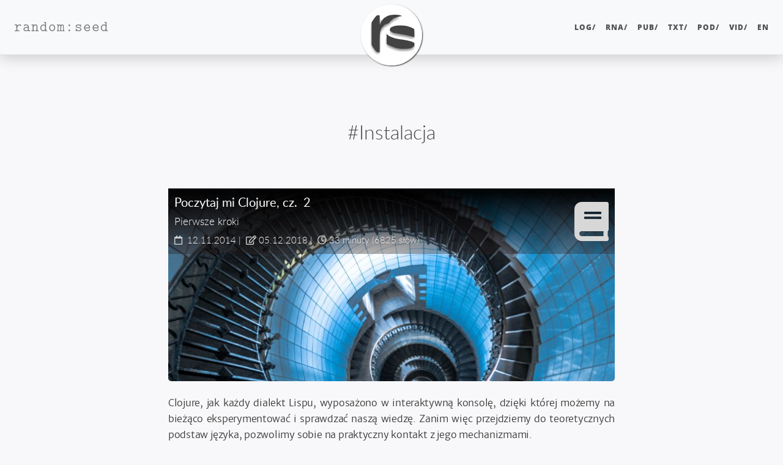

--- FILE ---
content_type: text/html; charset=UTF-8
request_url: https://rubens.randomseed.pl/tagi/instalacja/
body_size: 5922
content:
<!DOCTYPE html>
<html lang="pl" itemscope itemtype="https://schema.org/CollectionPage" itemid="https://randomseed.pl/tagi/instalacja/" prefix="fb: https://www.facebook.com/2008/fbml og: https://ogp.me/ns# website: https://ogp.me/ns/website#">
<head>
  <meta charset="utf-8">
  <meta http-equiv="X-UA-Compatible" content="IE=edge">
  <meta name="viewport" content="width=device-width, initial-scale=1.0">
  <title>#Instalacja – random:seed</title>
  <meta property="og:title" content="#Instalacja – random:seed" lang="pl">
  <meta name="twitter:title" content="#Instalacja – random:seed" lang="pl">
  <meta name="description" content="Wortal losowego ziarna: cyberkultura, programowanie, IT security, życie i śmierć, recenzje i prototypy." lang="pl">
  <meta property="og:description" content="Wortal losowego ziarna: cyberkultura, programowanie, IT security, życie i śmierć, recenzje i prototypy." lang="pl">
  <meta property="website:publisher" content="https://www.facebook.com/therandomseed"><meta property="article:publisher" content="https://www.facebook.com/therandomseed"><meta name="twitter:description" content="Wortal losowego ziarna: cyberkultura, programowanie, IT security, życie i śmierć, recenzje i prototypy." lang="pl">
  <link itemprop="mainEntityOfPage" href="https://randomseed.pl/tagi/instalacja/">
  <meta itemprop="mainEntityOfPage" content="https://randomseed.pl/tagi/instalacja/">
  <link href="https://randomseed.pl/ico/favicon.2a6972e5eb5dc2f81e4fd42e0df26be224debaa434d8fc342d66bc508f0e7b50.ico" rel="icon" type="image/x-icon">
  <meta itemprop="image"     content="https://randomseed.pl/ico/randomseed-cover-nonum.9cc2462b82704c62317126916d0d30ceb218a855ecae5b95672eab731ee5f40d.jpg">
  <meta property="og:image"  content="https://randomseed.pl/ico/randomseed-cover-nonum.9cc2462b82704c62317126916d0d30ceb218a855ecae5b95672eab731ee5f40d.jpg">
  <meta name="twitter:image" content="https://randomseed.pl/ico/randomseed-cover-nonum.9cc2462b82704c62317126916d0d30ceb218a855ecae5b95672eab731ee5f40d.jpg">
  <meta name="twitter:card" content="summary" lang="pl">
  <meta name="twitter:site" content="@therandomseed">
  <meta property="fb:pages" content="249192445164706">
  <meta property="fb:app_id" content="604616523627716">
  <meta property="og:url" content="https://randomseed.pl/tagi/instalacja/">
  <meta property="og:type" content="website">
  <meta property="og:site_name" content="random:seed">
  <meta name="generator" content="Hugo 0.147.2">
  <link rel="canonical" href="https://randomseed.pl/tagi/instalacja/" hreflang="pl">
  <link rel="alternate" href="https://randomseed.pl/index.xml" type="application/rss+xml" title="random:seed" hreflang="pl">
  <link rel="alternate" href="https://randomseed.pl/pod/index.xml" type="application/rss+xml" title="Podcast random:stream" hreflang="pl">
  <link rel="apple-touch-icon"      sizes="57x57"   href="https://davinci.randomseed.pl/ico/apple-icon-57x57.27a976d654aae823a2d79a0bdee36d48ba5abfe0e3cb985cce2e7784b396f525.png">
  <link rel="apple-touch-icon"      sizes="60x60"   href="https://davinci.randomseed.pl/ico/apple-icon-60x60.09ef6ba452795749020aecf7543bef7241fd859787c817be9a7998f54070ebb7.png">
  <link rel="apple-touch-icon"      sizes="72x72"   href="https://rubens.randomseed.pl/ico/apple-icon-72x72.5f01b3c31ce60a3ae953306bc9602fdb852254348b11404e38e6329607cf86b6.png">
  <link rel="apple-touch-icon"      sizes="76x76"   href="https://picasso.randomseed.pl/ico/apple-icon-76x76.f04281eee3f0f099d742975770d107bf81501b894c4d6b23824b27b340ad4180.png">
  <link rel="apple-touch-icon"      sizes="114x114" href="https://davinci.randomseed.pl/ico/apple-icon-114x114.27d6af7a88f1d7fc153da0fa7d2b3a01f8529acade381a369b50e27f70b30926.png">
  <link rel="apple-touch-icon"      sizes="120x120" href="https://davinci.randomseed.pl/ico/apple-icon-120x120.875349ebdffab30c7d0335ecc22e39aff671a828b1de7b54a540e3df4ab7d778.png">
  <link rel="apple-touch-icon"      sizes="144x144" href="https://picasso.randomseed.pl/ico/apple-icon-144x144.a7b76093d7cc2ebd1781d1151ae8f8b64fe15c3f8ea53fa0fcd40d54a3cd97ac.png">
  <link rel="apple-touch-icon"      sizes="152x152" href="https://davinci.randomseed.pl/ico/apple-icon-152x152.1b741546f914bd97b0e585d92b94fc5c1cd81379faacd5117dab2df545d5aa40.png">
  <link rel="apple-touch-icon"      sizes="180x180" href="https://rubens.randomseed.pl/ico/apple-icon-180x180.73426eee180c62c414ade2448a98a908f87646d7386970dc7c85953202c607b1.png">
  <link rel="icon" type="image/png" sizes="36x36"   href="https://picasso.randomseed.pl/ico/android-icon-36x36.9e6f1f4f4c8320c09242c10f19041f4f0750da2c1fd82f68dd9736bbe66fdcf6.png">
  <link rel="icon" type="image/png" sizes="48x48"   href="https://davinci.randomseed.pl/ico/android-icon-48x48.2310d85a1cc5cf1015f010dcae41fdcdaddf0efa51cd8f3ccb6f5c242774a8f2.png">
  <link rel="icon" type="image/png" sizes="72x72"   href="https://davinci.randomseed.pl/ico/android-icon-72x72.5f01b3c31ce60a3ae953306bc9602fdb852254348b11404e38e6329607cf86b6.png">
  <link rel="icon" type="image/png" sizes="92x96"   href="https://rubens.randomseed.pl/ico/android-icon-96x96.33f952e1418fd92e87f116b91de4067e108262c28ca051137cf56ab069ac1a6d.png">
  <link rel="icon" type="image/png" sizes="144x144" href="https://picasso.randomseed.pl/ico/android-icon-144x144.a7b76093d7cc2ebd1781d1151ae8f8b64fe15c3f8ea53fa0fcd40d54a3cd97ac.png">
  <link rel="icon" type="image/png" sizes="192x192" href="https://rubens.randomseed.pl/ico/android-icon-192x192.a79679c4aed58df7bef0cfe0ceb44a38166a8cd4a9a1f91f382c358166a4bea5.png">
  <link rel="icon" type="image/png" sizes="32x32"   href="https://rubens.randomseed.pl/ico/favicon-32x32.bcc6de117137d79e35b1fba2e70d3037c157aa2a231e6b580cffd14bfe3a1149.png">
  <link rel="icon" type="image/png" sizes="96x96"   href="https://davinci.randomseed.pl/ico/favicon-96x96.33f952e1418fd92e87f116b91de4067e108262c28ca051137cf56ab069ac1a6d.png">
  <link rel="icon" type="image/png" sizes="16x16"   href="https://davinci.randomseed.pl/ico/favicon-16x16.904c38dd754700d7d0f51c486d72a381cbed188175d884f8171d42c459b02aa7.png">
  <meta name="msapplication-TileColor" content="#ffffff">
  <meta name="msapplication-TileImage" content="https://rubens.randomseed.pl/ico/ms-icon-144x144.a7b76093d7cc2ebd1781d1151ae8f8b64fe15c3f8ea53fa0fcd40d54a3cd97ac.png">
  <meta name="theme-color" content="#ffffff"><link rel="preload" href="https://merlin.randomseed.pl/fonts/merriweather-sans/stylesheet.min.701a2e5bc9c6874f7405959c12bffdb18c19833fa70cb9d88645ed87e4a5c95c.css" as="style" onload="this.rel='stylesheet'">
  <link rel="preload" href="https://merlin.randomseed.pl/fonts/lato/stylesheet.min.e3d9f160b2be008aa5b4b799bf8923b9cb0678d33f97854213bbcd015706e48c.css" as="style" onload="this.rel='stylesheet'">
  <link rel="preload" href="https://merlin.randomseed.pl/fonts/merriweather/stylesheet.min.ca868b88dee6c844914cadb6c533eb9711dae507063a9c260ed465b03b13f04e.css" as="style" onload="this.rel='stylesheet'">
  <link rel="preload" href="https://merlin.randomseed.pl/fonts/liberationmono/stylesheet.min.c43f3572447cabc3cbe0c2e6e373d11946c272dadcbd49b63efa44e72eb381e8.css" as="style" onload="this.rel='stylesheet'">
  <link rel="preload" href="https://merlin.randomseed.pl/fonts/opensans/stylesheet.min.077d15dccb8224edac72716aa13d431c12037b19b406a41a26cf004a0b36fc0d.css" as="style" onload="this.rel='stylesheet'">
  <link rel="preload" href="https://merlin.randomseed.pl/fonts/computermodern/stylesheet.min.f236a8e0686f85b9b228b0b92120b975d6c663f867a98efd67d64968b0a5eaa9.css" as="style" onload="this.rel='stylesheet'">
  <link rel="preload" href="https://merlin.randomseed.pl/fonts/notoserifjp/stylesheet.min.f256c18a15c62cb8e46a453c594a488b419372b6253cac7ed75828e0d782463b.css" as="style" onload="this.rel='stylesheet'">
  <link rel="preload" href="https://merlin.randomseed.pl/fonts/awesome/webfonts/fa-solid-900.woff2" as="font" type="font/woff2" crossorigin>
  <link rel="preload" href="https://merlin.randomseed.pl/fonts/awesome/webfonts/fa-regular-400.woff2" as="font" type="font/woff2" crossorigin>
  <link rel="preload" href="https://merlin.randomseed.pl/fonts/awesome/webfonts/fa-brands-400.woff2" as="font" type="font/woff2" crossorigin>
  <link rel="preload" href="https://merlin.randomseed.pl/fonts/merriweather-sans/merriweathersans-light-webfont.woff2" as="font" type="font/woff2" crossorigin>
  <link rel="preload" href="https://merlin.randomseed.pl/fonts/merriweather-sans/merriweathersans-regular-webfont.woff2" as="font" type="font/woff2" crossorigin>
  <link rel="preload" href="https://merlin.randomseed.pl/fonts/merriweather-sans/merriweathersans-lightitalic-webfont.woff2" as="font" type="font/woff2" crossorigin>
  <link rel="stylesheet" href="https://merlin.randomseed.pl/fonts/lato/stylesheet.min.e3d9f160b2be008aa5b4b799bf8923b9cb0678d33f97854213bbcd015706e48c.css">
  <link rel="stylesheet" href="https://merlin.randomseed.pl/fonts/opensans/stylesheet.min.077d15dccb8224edac72716aa13d431c12037b19b406a41a26cf004a0b36fc0d.css">
  <link rel="stylesheet" href="https://merlin.randomseed.pl/fonts/computermodern/stylesheet.min.f236a8e0686f85b9b228b0b92120b975d6c663f867a98efd67d64968b0a5eaa9.css">
  <noscript>
    <link rel="stylesheet" href="https://merlin.randomseed.pl/fonts/merriweather-sans/stylesheet.min.701a2e5bc9c6874f7405959c12bffdb18c19833fa70cb9d88645ed87e4a5c95c.css">
    <link rel="stylesheet" href="https://merlin.randomseed.pl/fonts/merriweather/stylesheet.min.ca868b88dee6c844914cadb6c533eb9711dae507063a9c260ed465b03b13f04e.css">
    <link rel="stylesheet" href="https://merlin.randomseed.pl/fonts/liberationmono/stylesheet.min.c43f3572447cabc3cbe0c2e6e373d11946c272dadcbd49b63efa44e72eb381e8.css">
    <link rel="stylesheet" href="https://merlin.randomseed.pl/fonts/notoserifjp/stylesheet.min.f256c18a15c62cb8e46a453c594a488b419372b6253cac7ed75828e0d782463b.css">
    <link rel="manifest" href="https://randomseed.pl/manifest.min.3ff8d762bbff1cec1aace36fe6aaba5a2004f9232c4b35f7f598f9165000c947.json">
  </noscript>
  <link rel="stylesheet" href="https://tuptup.randomseed.pl/css/initial.min.b7272304fc93c9d3865782e3dac7cb4f15e0b4d6059c4ffa7479bc428a32c444.css">
  <script type="application/manifest+json" id="inline-manifest">
    {
  "name": "random:seed",
  "short_name": "random:seed",
  "start_url": "https://randomseed.pl/",
  "display": "standalone",
  "icons": [
    {
        "src": "https://randomseed.pl/ico/android-icon-36x36.9e6f1f4f4c8320c09242c10f19041f4f0750da2c1fd82f68dd9736bbe66fdcf6.png",
        "sizes": "36x36",
        "type": "image/png",
        "density": "0.75"
    },
    {
        "src": "https://randomseed.pl/ico/android-icon-48x48.2310d85a1cc5cf1015f010dcae41fdcdaddf0efa51cd8f3ccb6f5c242774a8f2.png",
        "sizes": "48x48",
        "type": "image/png",
        "density": "1.0"
    },
    {
        "src": "https://randomseed.pl/ico/android-icon-72x72.5f01b3c31ce60a3ae953306bc9602fdb852254348b11404e38e6329607cf86b6.png",
        "sizes": "72x72",
        "type": "image/png",
        "density": "1.5"
    },
    {
        "src": "https://randomseed.pl/ico/android-icon-96x96.33f952e1418fd92e87f116b91de4067e108262c28ca051137cf56ab069ac1a6d.png",
        "sizes": "96x96",
        "type": "image/png",
        "density": "2.0"
    },
    {
        "src": "https://randomseed.pl/ico/android-icon-144x144.a7b76093d7cc2ebd1781d1151ae8f8b64fe15c3f8ea53fa0fcd40d54a3cd97ac.png",
        "sizes": "144x144",
        "type": "image/png",
        "density": "3.0"
    },
    {
        "src": "https://randomseed.pl/ico/android-icon-192x192.a79679c4aed58df7bef0cfe0ceb44a38166a8cd4a9a1f91f382c358166a4bea5.png",
        "sizes": "192x192",
        "type": "image/png",
        "density": "4.0"
    }
  ]
}
</script>
  <script>
      const inlineManifest = document.getElementById('inline-manifest');
      if (inlineManifest) {
        const blob = new Blob([inlineManifest.textContent], { type: 'application/json' });
        const url  = URL.createObjectURL(blob);
        const link = document.createElement('link');
        link.rel   = 'manifest';
        link.href  = url;
        document.head.appendChild(link);
      }
      document.addEventListener('DOMContentLoaded', function () {document.body.classList.remove('rseed-njs');});
  </script>

      <script async src="https://www.googletagmanager.com/gtag/js?id=G-1WMDLEFY4G"></script>
      <script>
        var doNotTrack = false;
        if ( false ) {
          var dnt = (navigator.doNotTrack || window.doNotTrack || navigator.msDoNotTrack);
          var doNotTrack = (dnt == "1" || dnt == "yes");
        }
        if (!doNotTrack) {
          window.dataLayer = window.dataLayer || [];
          function gtag(){dataLayer.push(arguments);}
          gtag('js', new Date());
          gtag('config', 'G-1WMDLEFY4G');
        }
      </script>
</head>
<body class="rseed-njs is-index"><nav class="navbar navbar-expand-md fixed-top site-navbar navbar-expand-lg navbar-light bg-light navbar-default navbar-custom"  itemprop="brand" itemscope itemtype="https://schema.org/Organization">
  <link itemprop="url" href="https://randomseed.pl/">
  <meta itemprop="url" content="https://randomseed.pl/">
  <div class="container-fluid">
    <a class="navbar-brand" href="https://randomseed.pl/" aria-hidden="true" tabindex="-1"><span itemprop="name" aria-hidden="true">random:seed</span></a>
    <meta itemprop="url" content="https://randomseed.pl/">
    <button type="button" class="navbar-toggler" data-toggle="collapse" data-target="#main-navbar">
      <span class="sr-only">Nawigacja</span>
      <span class="navbar-toggler-icon"></span>
    </button>
    <div class="collapse navbar-collapse" id="main-navbar">
      <ul class="nav navbar-nav ml-auto">
        <li><a title="wzmianki i wiadomości&lt;br&gt;&lt;i class=&#39;fanavbar far fa-newspaper&#39;&gt;&lt;/i&gt;" hreflang="pl" class="nav-link menu-item" href="/log/">LOG/</a></li>
          <li><a title="badania i analizy&lt;br&gt;&lt;i class=&#39;fanavbar fas fa-diagnoses&#39;&gt;&lt;/i&gt;" hreflang="pl" class="nav-link menu-item" href="/rna/">RNA/</a></li>
          <li><a title="podręczniki i książki&lt;br&gt;&lt;i class=&#39;fanavbar fas fa-book&#39;&gt;&lt;/i&gt;" hreflang="pl" class="nav-link menu-item" href="/pub/">PUB/</a></li>
          <li><a title="eseje i wynurzenia&lt;br&gt;&lt;i class=&#39;fanavbar fas fa-coffee&#39;&gt;&lt;/i&gt;" hreflang="pl" class="nav-link menu-item" href="/txt/">TXT/</a></li>
          <li><a title="podcasty i słuchowiska&lt;br&gt;&lt;i class=&#39;fanavbar fas fa-podcast&#39;&gt;&lt;/i&gt;" hreflang="pl" class="nav-link menu-item" href="/pod/">POD/</a></li>
          <li><a title="produkcje wideo&lt;br&gt;&lt;i class=&#39;fanavbar fas fa-video&#39;&gt;&lt;/i&gt;" hreflang="pl" class="nav-link menu-item" href="/vid/">VID/</a></li>
          <li class="nav-item"><a class="nav-link menu-item" href="https://randomseed.io/"  title="English"  hreflang="en" lang="en">en</a></li>
          </ul>
    </div>

    <div class="avatar-container"><div class="avatar-img-border">
           <meta itemprop="logo" content="https://rubens.randomseed.pl/ico/randomseed-logo_hu_66037c85c0d98f26.png">
           <meta itemprop="logo" content="https://rubens.randomseed.pl/ico/randomseed-logo-color-tr-128.ba0018a02d04472bd62a9039c8d802bf74d41c4d4d70702502ac6470cea09c17.png">
           <a data-title="random:seed" href="https://randomseed.pl/">
             <span class="logos-container">
               <img class="avatar-img bw" src="https://rubens.randomseed.pl/ico/randomseed-logo_hu_66037c85c0d98f26.png" alt="random:seed">
               <img class="avatar-img color" src="https://rubens.randomseed.pl/ico/randomseed-logo-color-tr-128.ba0018a02d04472bd62a9039c8d802bf74d41c4d4d70702502ac6470cea09c17.png" alt="random:seed">
             </span>
          </a>
         </div>
    </div>

  </div>
</nav>




    <header class="header-section has-no-postimg"><div id="mempixel">
        <img src="https://mem.randomseed.pl/tpx.gif?t=1464395400&u=https%3a%2f%2frandomseed.pl%2ftagi%2finstalacja%2f" class="mempixel" alt="stats">
      </div><div class="intro-header no-post-img">
      <div class="container">
        <div class="row">
            <div class="col-lg-8 offset-lg-2 col-md-10 offset-md-1">
              <div class="k-term-heading tagi-heading content-heading">
                <div class="overlay">
                  <meta itemprop="name" content="#Instalacja">
                  
                    <h1 class="tagi-title" id="post-title"><span class="post-title">#Instalacja</span></h1>
                  
                  
                  
                </div>

                <figure id="post-image" class="post-image">
                </figure>
              </div>
            </div>
          </div>
        </div>
        <span class="img-desc" style="display: inline;"></span>
    </div>
</header>

    <div role="main" class="container">
    <div class="row">
      <div class="col-lg-8 offset-lg-2 col-md-10 offset-md-1">
        <div class="posts-list type-tagi kind-term">
          
          
          <article class="post-preview with-img big-item" itemscope itemtype="https://schema.org/TechArticle">
            <div class="post-header-visual">
             <div class="post-header-meta">
               <a itemprop="url" href="https://randomseed.pl/pub/poczytaj-mi-clojure/02-pierwsze-kroki/"
                  hreflang="pl" class="overlay-link"></a>
               <div class="meta-left-side">
                 <a href="https://randomseed.pl/pub/poczytaj-mi-clojure/02-pierwsze-kroki/" hreflang="pl"><h2 class="post-title book-title">
                     <meta itemprop="name headline" content="Pierwsze kroki (w: Poczytaj mi Clojure, cz. 2)">
                     <span class="title">Poczytaj mi Clojure</span><span class="book-part">, cz.&nbsp;
                         <span class="part-number" itemprop="position">2</span>
                       </span></h2><br>
                     <h3 class="post-subtitle part-title">Pierwsze kroki</h3><br></a>
                 <span class="post-meta">
  
    
        <span class="authors">  <link itemprop="author" href="https://randomseed.pl/bio/pawe%C5%82-wilk/">
  <meta itemprop="author" content="https://randomseed.pl/bio/pawe%C5%82-wilk/">
  <span itemprop="author" itemscope itemtype="https://schema.org/Person">
    <link itemprop="url"           href="https://randomseed.pl/bio/pawe%C5%82-wilk/">
    
    <meta itemprop="url"           content="https://randomseed.pl/bio/pawe%C5%82-wilk/">
    
    <meta itemprop="name"          content="Paweł Wilk">
    <meta itemprop="alternateName" content="PW">
  </span>
</span>
      <link itemprop="publisher" href="https://randomseed.pl/">
      <span itemprop="publisher" itemscope itemtype="https://schema.org/Organization">
        <link itemprop="url"  href="https://randomseed.pl/">
        <meta itemprop="url"  content="https://randomseed.pl/">
        <meta itemprop="name" content="random:seed">
        <meta itemprop="logo" content="https://randomseed.pl/ico/randomseed-logo.0cfd83f407288cf9278005afc1ae229d78792fbd39b9cdb6fae12b013395c256.png">
        <meta itemprop="logo" content="https://randomseed.pl/ico/randomseed-logo-color-tr-128.ba0018a02d04472bd62a9039c8d802bf74d41c4d4d70702502ac6470cea09c17.png">
      </span><meta itemprop="name headline" content="Pierwsze kroki (w: Poczytaj mi Clojure, cz. 2)"><meta itemprop="image" content="https://randomseed.pl/pub/poczytaj-mi-clojure/02-pierwsze-kroki/i/schody.jpg">
    <i class="far fa-calendar"></i>&nbsp;
    <span class="date">
        <meta itemprop="datePublished" content="2014-11-12T00:00:00+00:00">12.11.2014</span>&nbsp;|&nbsp; <i class="far fa-edit"></i>
      <span class="date">
        <meta itemprop="dateModified" content="2018-12-05T00:00:00+00:00">05.12.2018</span>&nbsp;<span class="time-required-container">|&nbsp;&nbsp;<i class="far fa-clock"></i>
        <meta itemprop="timeRequired" content="PT33M"><span class="time-required">33 minuty</span><span class="time-required-short">33 m.</span></span>
        <meta itemprop="wordCount" content="6825">
        <span class="word-count">(6825 słów)</span>
  
</span>

               </div>
               <div class="meta-right-side">
                 <a class="post-section fas fa-book" href="https://randomseed.pl/pub/"></a>
               </div>
             </div>

             
               <a href="https://randomseed.pl/pub/poczytaj-mi-clojure/02-pierwsze-kroki/" hreflang="pl">
                <figure id="featured-post-image-1"
                        class="featured-post-image crp-Center"
                        itemscope itemtype="https://schema.org/ImageObject" itemprop="image">
                  <meta itemprop="description" content="Grafika">
                  
                    <meta itemprop="url" content="https://randomseed.pl/pub/poczytaj-mi-clojure/02-pierwsze-kroki/i/schody_hu_8cbfaf242bbd1d00.jpg">
                    <picture>
                      <!--[if IE 9]><video style="display: none;"><![endif]-->
                      <source srcset="https://randomseed.pl/pub/poczytaj-mi-clojure/02-pierwsze-kroki/i/schody_hu_8cbfaf242bbd1d00.jpg" media="(min-width: 521px)">
                      <source srcset="https://randomseed.pl/pub/poczytaj-mi-clojure/02-pierwsze-kroki/i/schody_hu_a76f4979bbd49eb6.jpg" media="(max-width: 520px)" >
                      <!--[if IE 9]></video><![endif]-->
                      <img src="https://randomseed.pl/pub/poczytaj-mi-clojure/02-pierwsze-kroki/i/schody_hu_8cbfaf242bbd1d00.jpg" class="img-title main-image" itemprop="contentUrl" alt="Grafika">
                    </picture>
                  
                </figure>
               </a>
             
            </div>
             <div class="post-entry">
               <a href="https://randomseed.pl/pub/poczytaj-mi-clojure/02-pierwsze-kroki/" hreflang="pl" class="post-excerpt-paragraph">
                 <p itemprop="description">Clojure, jak każdy dialekt Lispu, wyposażono w interaktywną konsolę, dzięki której możemy na bieżąco eksperymentować i sprawdzać naszą wiedzę. Zanim więc przejdziemy do teoretycznych podstaw języka, pozwolimy sobie na praktyczny kontakt z jego mechanizmami.
</p>
               </a>
             </div>

             <span class="post-meta post-meta-taxonomy post-meta-tagi"><span class="taxonomy-term-wrap">#<a rel="tag" href="/tagi/instalacja/" class="taxonomy-tagi post-meta-taxonomy-term">instalacja</a><span class="taxonomy-term-spacer"> </span></span><span class="taxonomy-term-wrap">#<a rel="tag" href="/tagi/repl/" class="taxonomy-tagi post-meta-taxonomy-term">REPL</a><span class="taxonomy-term-spacer"> </span></span><span class="taxonomy-term-wrap">#<a rel="tag" href="/tagi/wprowadzenie/" class="taxonomy-tagi post-meta-taxonomy-term">wprowadzenie</a><span class="taxonomy-term-spacer"> </span></span>
    </span><span class="post-meta post-meta-taxonomy post-meta-pro"><span class="taxonomy-term-wrap">&gt; <a  href="/pro/clojure/" class="taxonomy-pro post-meta-taxonomy-term">Clojure</a><span class="taxonomy-term-spacer"> </span></span>
    </span><meta itemprop="keywords" content="instalacja, REPL, wprowadzenie, Clojure, programowanie">

           </article>
       
          <article class="post-preview with-img small-item" itemscope itemtype="https://schema.org/TechArticle">
            <div class="post-header-visual">
             <div class="post-header-meta">
               <a itemprop="url" href="https://randomseed.pl/pub/ruby-wprowadzenie/zaczynamy/"
                  hreflang="pl" class="overlay-link"></a>
               <div class="meta-left-side">
                 <a href="https://randomseed.pl/pub/ruby-wprowadzenie/zaczynamy/" hreflang="pl"><h2 class="post-title book-title">
                     <meta itemprop="name headline" content="Zaczynamy (w: Wprowadzenie do języka Ruby, cz. 1)">
                     <span class="title">Wprowadzenie do języka Ruby</span><span class="book-part">, cz.&nbsp;
                         <span class="part-number" itemprop="position">1</span>
                       </span></h2><br>
                     <h3 class="post-subtitle part-title">Zaczynamy</h3><br></a>
                 <span class="post-meta">
  
    
        <span class="authors">  <link itemprop="author" href="https://randomseed.pl/bio/pawe%C5%82-wilk/">
  <meta itemprop="author" content="https://randomseed.pl/bio/pawe%C5%82-wilk/">
  <span itemprop="author" itemscope itemtype="https://schema.org/Person">
    <link itemprop="url"           href="https://randomseed.pl/bio/pawe%C5%82-wilk/">
    
    <meta itemprop="url"           content="https://randomseed.pl/bio/pawe%C5%82-wilk/">
    
    <meta itemprop="name"          content="Paweł Wilk">
    <meta itemprop="alternateName" content="PW">
  </span>
</span>
      <link itemprop="publisher" href="https://randomseed.pl/">
      <span itemprop="publisher" itemscope itemtype="https://schema.org/Organization">
        <link itemprop="url"  href="https://randomseed.pl/">
        <meta itemprop="url"  content="https://randomseed.pl/">
        <meta itemprop="name" content="random:seed">
        <meta itemprop="logo" content="https://randomseed.pl/ico/randomseed-logo.0cfd83f407288cf9278005afc1ae229d78792fbd39b9cdb6fae12b013395c256.png">
        <meta itemprop="logo" content="https://randomseed.pl/ico/randomseed-logo-color-tr-128.ba0018a02d04472bd62a9039c8d802bf74d41c4d4d70702502ac6470cea09c17.png">
      </span><meta itemprop="name headline" content="Zaczynamy (w: Wprowadzenie do języka Ruby, cz. 1)"><meta itemprop="image" content="https://randomseed.pl/pub/ruby-wprowadzenie/zaczynamy/i/bad-space.jpg">
    <i class="far fa-calendar"></i>&nbsp;
    <span class="date">
        <meta itemprop="datePublished" content="2008-12-23T00:00:00+00:00">23.12.2008</span>&nbsp;<span class="time-required-container">|&nbsp;&nbsp;<i class="far fa-clock"></i>
        <meta itemprop="timeRequired" content="PT4M"><span class="time-required">4 minuty</span><span class="time-required-short">4 m.</span></span>
        <meta itemprop="wordCount" content="645">
        <span class="word-count">(645 słów)</span>
  
</span>

               </div>
               <div class="meta-right-side">
                 <a class="post-section fas fa-book" href="https://randomseed.pl/pub/"></a>
               </div>
             </div>

             
               <a href="https://randomseed.pl/pub/ruby-wprowadzenie/zaczynamy/" hreflang="pl">
                <figure id="featured-post-image-2"
                        class="featured-post-image crp-Top"
                        itemscope itemtype="https://schema.org/ImageObject" itemprop="image">
                  <meta itemprop="description" content="Grafika">
                  
                    <meta itemprop="url" content="https://randomseed.pl/pub/ruby-wprowadzenie/zaczynamy/i/bad-space_hu_f50afd952847b03b.jpg">
                    <picture>
                      <!--[if IE 9]><video style="display: none;"><![endif]-->
                      <source srcset="https://randomseed.pl/pub/ruby-wprowadzenie/zaczynamy/i/bad-space_hu_f50afd952847b03b.jpg" media="(min-width: 521px)">
                      <source srcset="https://randomseed.pl/pub/ruby-wprowadzenie/zaczynamy/i/bad-space_hu_f50afd952847b03b.jpg" media="(max-width: 520px)" >
                      <!--[if IE 9]></video><![endif]-->
                      <img src="https://randomseed.pl/pub/ruby-wprowadzenie/zaczynamy/i/bad-space_hu_f50afd952847b03b.jpg" class="img-title main-image" itemprop="contentUrl" alt="Grafika">
                    </picture>
                  
                </figure>
               </a>
             
            </div>
             <div class="post-entry">
               <a href="https://randomseed.pl/pub/ruby-wprowadzenie/zaczynamy/" hreflang="pl" class="post-excerpt-paragraph">
                 <p itemprop="description">Ruby to interpretowany, dynamiczny i obiektowy język programowania stworzony w latach dziewięćdziesiątych przez Yukihiro Matsumoto (ps. matz) – programistę pochodzącego z Kraju Kwitnącej Wiśni.
</p>
               </a>
             </div>

             <span class="post-meta post-meta-taxonomy post-meta-tagi"><span class="taxonomy-term-wrap">#<a rel="tag" href="/tagi/oop/" class="taxonomy-tagi post-meta-taxonomy-term">OOP</a><span class="taxonomy-term-spacer"> </span></span><span class="taxonomy-term-wrap">#<a rel="tag" href="/tagi/instalacja/" class="taxonomy-tagi post-meta-taxonomy-term">instalacja</a><span class="taxonomy-term-spacer"> </span></span>
    </span><span class="post-meta post-meta-taxonomy post-meta-pro"><span class="taxonomy-term-wrap">&gt; <a  href="/pro/ruby/" class="taxonomy-pro post-meta-taxonomy-term">Ruby</a><span class="taxonomy-term-spacer"> </span></span>
    </span><meta itemprop="keywords" content="OOP, instalacja, Ruby, programowanie">

           </article>
       
        </div>
        <br>
        
      </div>
    </div>
  </div>

    <footer role="contentinfo" aria-label="Stopka">
  <div class="container">
    <div class="row">
      <div class="col-lg-8 offset-lg-2 col-md-10 offset-md-1">
        <ul class="list-inline text-center footer-links" aria-label="Odnośniki mediów społecznościowych">
          
              <li>
                <a href="mailto:kontakt@randomseed.pl" title="Email me">
                  <span class="fa-stack fa-lg">
                    <i class="fa fa-circle fa-stack-2x"></i>
                    <i class="fa fa-envelope fa-stack-1x fa-inverse"></i>
                  </span>
                </a>
              </li>
              <li>
                <a href="https://www.facebook.com/therandomseed" title="Facebook">
                  <span class="fa-stack fa-lg">
                    <i class="fa fa-circle fa-stack-2x"></i>
                    <i class="fab fa-facebook fa-stack-1x fa-inverse"></i>
                  </span>
                </a>
              </li>
              <li>
                <a href="https://plus.google.com/&#43;Pawe%c5%82Wilk" title="Google&#43;">
                  <span class="fa-stack fa-lg">
                    <i class="fa fa-circle fa-stack-2x"></i>
                    <i class="fab fa-google-plus fa-stack-1x fa-inverse"></i>
                  </span>
                </a>
              </li>
              <li>
                <a href="https://github.com/randomseed-io" title="GitHub">
                  <span class="fa-stack fa-lg">
                    <i class="fa fa-circle fa-stack-2x"></i>
                    <i class="fab fa-github fa-stack-1x fa-inverse"></i>
                  </span>
                </a>
              </li>
              <li>
                <a href="https://twitter.com/therandomseed" title="Twitter">
                  <span class="fa-stack fa-lg">
                    <i class="fa fa-circle fa-stack-2x"></i>
                    <i class="fab fa-twitter fa-stack-1x fa-inverse"></i>
                  </span>
                </a>
              </li>
              <li>
                <a href="https://linkedin.com/showcase/randomseed" title="LinkedIn">
                  <span class="fa-stack fa-lg">
                    <i class="fa fa-circle fa-stack-2x"></i>
                    <i class="fab fa-linkedin fa-stack-1x fa-inverse"></i>
                  </span>
                </a>
              </li>
              <li>
                <a href="https://www.youtube.com/@randomseed" title="Youtube">
                  <span class="fa-stack fa-lg">
                    <i class="fa fa-circle fa-stack-2x"></i>
                    <i class="fab fa-youtube fa-stack-1x fa-inverse"></i>
                  </span>
                </a>
              </li>
              <li>
                <a href="https://open.spotify.com/show/6c2e7gxiN4zOVyewcJuy3V" title="Spotify">
                  <span class="fa-stack fa-lg">
                    <i class="fa fa-circle fa-stack-2x"></i>
                    <i class="fab fa-spotify fa-stack-1x fa-inverse"></i>
                  </span>
                </a>
              </li>
              <li>
                <a href="https://vimeo.com/randomseed" title="Vimeo">
                  <span class="fa-stack fa-lg">
                    <i class="fa fa-circle fa-stack-2x"></i>
                    <i class="fab fa-vimeo fa-stack-1x fa-inverse"></i>
                  </span>
                </a>
              </li>
          
          <li aria-label="RSS">
            <a href="https://randomseed.pl/index.xml" title="RSS" type="application/rss+xml">
              <span class="fa-stack fa-lg">
                <i class="fa fa-circle fa-stack-2x"></i>
                <i class="fa fa-rss fa-stack-1x fa-inverse"></i>
              </span>
            </a>
          </li>
          
        </ul>
        <p class="credits copyright" aria-label="Copyright">
          Copyright &copy;
          
            
              Paweł Wilk
            
          

          &nbsp;&bull;&nbsp;
          2005 &ndash; 2026

          
            &nbsp;&bull;&nbsp;
            <a href="https://randomseed.pl/" tabindex="-1" aria-hidden="true">random:seed</a>
          
        </p>
        <p class="credits editorial-note" aria-label="Informacje redakcyjne">
          Poszczególne utwory mogą należeć do różnych autorów:<br><a href="https://randomseed.pl/bio/" target="_blank" aria-hidden="true">biogramy autorsko-redakcyjne</a>.
        </p>
        
        <p class="credits theme-by" aria-hidden="true">
          Zawartość przetworzona z&nbsp;zastosowaniem <a href="http://gohugo.io" target="_blank" aria-hidden="true">Hugo</a>&nbsp;w&nbsp;wersji&nbsp;0.147.2.<br><span style="visibility:hidden;">środowisko:&nbsp;production</span>
          
        </p>
      </div>
      <img src="https://rubens.randomseed.pl/ico/randomseed-logo-color-tr-128.ba0018a02d04472bd62a9039c8d802bf74d41c4d4d70702502ac6470cea09c17.png" class="logo" alt="Logo random:seed">
    </div>
  </div>
</footer>
<link rel="stylesheet" property="stylesheet" href="https://merlin.randomseed.pl/fonts/awesome/css/all.min.f81c510966387a365fac0e5224c476d00a691fedff0bfa714f34b44c765f82e7.css">
<link rel="stylesheet" property="stylesheet" href="https://merlin.randomseed.pl/css/screen.min.b1b50e85fb313377d6497e3b2242abf65cf063c9c4341b43d1138076d33874c3.css">

<script src="https://tuptup.randomseed.pl/js/jquery.min.b4e7e989a1bd8d8227faa3b6db3beddfe9e61e1e3ae942f2202e87493f194658.js" integrity="sha256-tOfpiaG9jYIn&#43;qO22zvt3&#43;nmHh466ULyIC6HST8ZRlg=" crossorigin="anonymous"></script>
<script src="https://tuptup.randomseed.pl/js/popper.min.5292e677fe712c80863414e9e73f3678d86d409f751392b6803b70a949fc1017.js" integrity="sha256-UpLmd/5xLICGNBTp5z82eNhtQJ91E5K2gDtwqUn8EBc=" crossorigin="anonymous"></script>
<script src="https://ozarek.randomseed.pl/js/bootstrap.min.24dcae4f742c60177278ac4a0709c624026200259ca30d938e136bb881453cc4.js" integrity="sha256-JNyuT3QsYBdyeKxKBwnGJAJiACWcow2TjhNruIFFPMQ=" crossorigin="anonymous"></script>

<!--[if lt IE 9]>
  <script src="https://tuptup.randomseed.pl/js/html5shiv.min.dc9cbf19b48bae0d28f72e59e67d6ec34ab1644087ec2e8e42954180d1586b48.js" integrity="sha256-3Jy/GbSLrg0o9y5Z5n1uw0qxZECH7C6OQpVBgNFYa0g=" crossorigin="anonymous"></script>
<![endif]--><script src="https://ozarek.randomseed.pl/js/local.min.4bc560848dd117b120b7ac731048536bfb6b60a8ed6a0a2a8f55a7617805316a.js" integrity="sha256-S8VghI3RF7Egt6xzEEhTa/trYKjtagoqj1WnYXgFMWo=" crossorigin="anonymous"></script>


  </body>
</html>


--- FILE ---
content_type: text/css; charset=UTF-8
request_url: https://merlin.randomseed.pl/fonts/lato/stylesheet.min.e3d9f160b2be008aa5b4b799bf8923b9cb0678d33f97854213bbcd015706e48c.css
body_size: -806
content:
@font-face{font-family:lato-web;src:url(lato-hairline-webfont.eot);src:url(lato-hairline-webfont.eot?#iefix)format('embedded-opentype'),url(lato-hairline-webfont.woff2)format('woff2'),url(lato-hairline-webfont.woff)format('woff'),url(lato-hairline-webfont.ttf)format('truetype');font-weight:100;font-style:normal;font-display:swap}@font-face{font-family:lato-web;src:url(lato-hairlineitalic-webfont.eot);src:url(lato-hairlineitalic-webfont.eot?#iefix)format('embedded-opentype'),url(lato-hairlineitalic-webfont.woff2)format('woff2'),url(lato-hairlineitalic-webfont.woff)format('woff'),url(lato-hairlineitalic-webfont.ttf)format('truetype');font-weight:100;font-style:italic;font-display:swap}@font-face{font-family:lato-web;src:url(lato-light-webfont.eot);src:url(lato-light-webfont.eot?#iefix)format('embedded-opentype'),url(lato-light-webfont.woff2)format('woff2'),url(lato-light-webfont.woff)format('woff'),url(lato-light-webfont.ttf)format('truetype');font-weight:300;font-style:normal;font-display:swap}@font-face{font-family:lato-web;src:url(lato-lightitalic-webfont.eot);src:url(lato-lightitalic-webfont.eot?#iefix)format('embedded-opentype'),url(lato-lightitalic-webfont.woff2)format('woff2'),url(lato-lightitalic-webfont.woff)format('woff'),url(lato-lightitalic-webfont.ttf)format('truetype');font-weight:300;font-style:italic;font-display:swap}@font-face{font-family:lato-web;src:url(lato-regular-webfont.eot);src:url(lato-regular-webfont.eot?#iefix)format('embedded-opentype'),url(lato-regular-webfont.woff2)format('woff2'),url(lato-regular-webfont.woff)format('woff'),url(lato-regular-webfont.ttf)format('truetype');font-weight:400;font-style:normal;font-display:swap}@font-face{font-family:lato-web;src:url(lato-italic-webfont.eot);src:url(lato-italic-webfont.eot?#iefix)format('embedded-opentype'),url(lato-italic-webfont.woff2)format('woff2'),url(lato-italic-webfont.woff)format('woff'),url(lato-italic-webfont.ttf)format('truetype');font-weight:400;font-style:italic;font-display:swap}@font-face{font-family:lato-web;src:url(lato-medium-webfont.eot);src:url(lato-medium-webfont.eot?#iefix)format('embedded-opentype'),url(lato-medium-webfont.woff2)format('woff2'),url(lato-medium-webfont.woff)format('woff'),url(lato-medium-webfont.ttf)format('truetype');font-weight:500;font-style:normal;font-display:swap}@font-face{font-family:lato-web;src:url(lato-mediumitalic-webfont.eot);src:url(lato-mediumitalic-webfont.eot?#iefix)format('embedded-opentype'),url(lato-mediumitalic-webfont.woff2)format('woff2'),url(lato-mediumitalic-webfont.woff)format('woff'),url(lato-mediumitalic-webfont.ttf)format('truetype');font-weight:500;font-style:italic;font-display:swap}@font-face{font-family:lato-web;src:url(lato-semibold-webfont.eot);src:url(lato-semibold-webfont.eot?#iefix)format('embedded-opentype'),url(lato-semibold-webfont.woff2)format('woff2'),url(lato-semibold-webfont.woff)format('woff'),url(lato-semibold-webfont.ttf)format('truetype');font-weight:600;font-style:normal;font-display:swap}@font-face{font-family:lato-web;src:url(lato-semibolditalic-webfont.eot);src:url(lato-semibolditalic-webfont.eot?#iefix)format('embedded-opentype'),url(lato-semibolditalic-webfont.woff2)format('woff2'),url(lato-semibolditalic-webfont.woff)format('woff'),url(lato-semibolditalic-webfont.ttf)format('truetype');font-weight:600;font-style:italic;font-display:swap}@font-face{font-family:lato-web;src:url(lato-bold-webfont.eot);src:url(lato-bold-webfont.eot?#iefix)format('embedded-opentype'),url(lato-bold-webfont.woff2)format('woff2'),url(lato-bold-webfont.woff)format('woff'),url(lato-bold-webfont.ttf)format('truetype');font-weight:700;font-style:normal;font-display:swap}@font-face{font-family:lato-web;src:url(lato-bolditalic-webfont.eot);src:url(lato-bolditalic-webfont.eot?#iefix)format('embedded-opentype'),url(lato-bolditalic-webfont.woff2)format('woff2'),url(lato-bolditalic-webfont.woff)format('woff'),url(lato-bolditalic-webfont.ttf)format('truetype');font-weight:700;font-style:italic;font-display:swap}@font-face{font-family:lato-web;src:url(lato-heavy-webfont.eot);src:url(lato-heavy-webfont.eot?#iefix)format('embedded-opentype'),url(lato-heavy-webfont.woff2)format('woff2'),url(lato-heavy-webfont.woff)format('woff'),url(lato-heavy-webfont.ttf)format('truetype');font-weight:800;font-style:normal;font-display:swap}@font-face{font-family:lato-web;src:url(lato-heavyitalic-webfont.eot);src:url(lato-heavyitalic-webfont.eot?#iefix)format('embedded-opentype'),url(lato-heavyitalic-webfont.woff2)format('woff2'),url(lato-heavyitalic-webfont.woff)format('woff'),url(lato-heavyitalic-webfont.ttf)format('truetype');font-weight:800;font-style:italic;font-display:swap}@font-face{font-family:lato-web;src:url(lato-black-webfont.eot);src:url(lato-black-webfont.eot?#iefix)format('embedded-opentype'),url(lato-black-webfont.woff2)format('woff2'),url(lato-black-webfont.woff)format('woff'),url(lato-black-webfont.ttf)format('truetype');font-weight:900;font-style:normal;font-display:swap}@font-face{font-family:lato-web;src:url(lato-blackitalic-webfont.eot);src:url(lato-blackitalic-webfont.eot?#iefix)format('embedded-opentype'),url(lato-blackitalic-webfont.woff2)format('woff2'),url(lato-blackitalic-webfont.woff)format('woff'),url(lato-blackitalic-webfont.ttf)format('truetype');font-weight:900;font-style:italic;font-display:swap}

--- FILE ---
content_type: text/css; charset=UTF-8
request_url: https://merlin.randomseed.pl/fonts/computermodern/stylesheet.min.f236a8e0686f85b9b228b0b92120b975d6c663f867a98efd67d64968b0a5eaa9.css
body_size: -1116
content:
@font-face{font-family:computermodern-title;src:url(cmunbtl-webfont.eot);src:url(cmunbtl-webfont.eot?#iefix)format('embedded-opentype'),url(cmunbtl-webfont.woff)format('woff'),url(cmunbtl-webfont.ttf)format('truetype');font-weight:400;font-style:normal;font-display:swap}